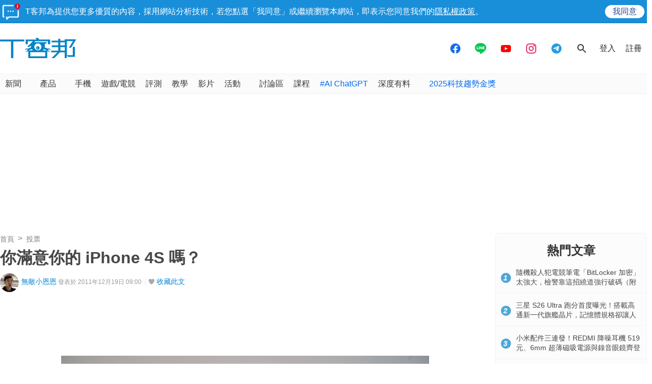

--- FILE ---
content_type: text/html; charset=utf-8
request_url: https://www.google.com/recaptcha/api2/aframe
body_size: 268
content:
<!DOCTYPE HTML><html><head><meta http-equiv="content-type" content="text/html; charset=UTF-8"></head><body><script nonce="CjndH1ISc4FURW-r00Pm8Q">/** Anti-fraud and anti-abuse applications only. See google.com/recaptcha */ try{var clients={'sodar':'https://pagead2.googlesyndication.com/pagead/sodar?'};window.addEventListener("message",function(a){try{if(a.source===window.parent){var b=JSON.parse(a.data);var c=clients[b['id']];if(c){var d=document.createElement('img');d.src=c+b['params']+'&rc='+(localStorage.getItem("rc::a")?sessionStorage.getItem("rc::b"):"");window.document.body.appendChild(d);sessionStorage.setItem("rc::e",parseInt(sessionStorage.getItem("rc::e")||0)+1);localStorage.setItem("rc::h",'1769033557124');}}}catch(b){}});window.parent.postMessage("_grecaptcha_ready", "*");}catch(b){}</script></body></html>

--- FILE ---
content_type: application/javascript; charset=utf-8
request_url: https://fundingchoicesmessages.google.com/f/AGSKWxW5yHGh26XkOwSMMIlQCWFU1YtJbprJqwAcXxxlUtTNVswg-6GKSxOTCF2A_gsUEZmyVSsfazhHbQpuEekcIlbGRjy3b2QkCS9oK0KAXXCR7QHuBWato8tjLZb-UyuFwCGAaAgf0gEEaucSKg6n79wf0HJAyyywbSDP3v3sEfDt9vUvevtczhipiju7/_/writelayerad./global/ads./park_html_functions_general.js/ads-blogs--adsmanager/
body_size: -1290
content:
window['a4f7f535-9bbe-47dc-8b49-206441c59cf2'] = true;